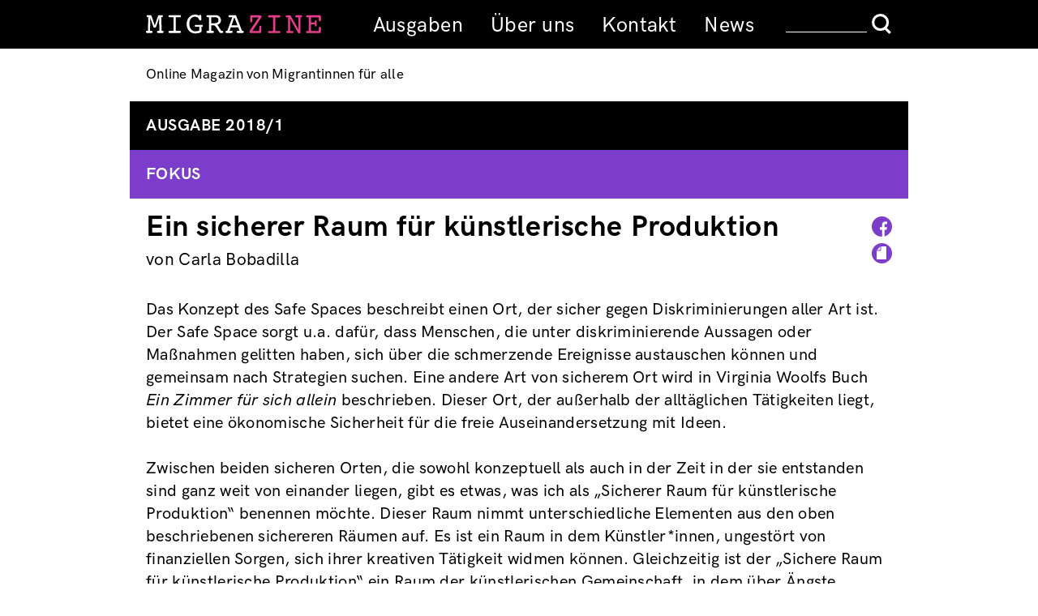

--- FILE ---
content_type: text/html; charset=UTF-8
request_url: https://migrazine.at/artikel/ein-sicherer-raum-f-r-k-nstlerische-produktion
body_size: 5826
content:
<!DOCTYPE html>
<html lang="en" dir="ltr" prefix="og: https://ogp.me/ns#">
  <head>
    <meta charset="utf-8" />
<meta name="description" content="„ a call to save: the safe space“ Ausstellung im Rahmen der Kampagne „Pay the artist now“ Galerie IG Bildende Kunst" />
<link rel="canonical" href="https://migrazine.at/artikel/ein-sicherer-raum-f-r-k-nstlerische-produktion" />
<meta property="og:site_name" content="migrazine" />
<meta property="og:type" content="website" />
<meta property="og:url" content="https://migrazine.at/artikel/ein-sicherer-raum-f-r-k-nstlerische-produktion" />
<meta property="og:title" content="Ein sicherer Raum für künstlerische Produktion" />
<meta property="og:description" content="„ a call to save: the safe space“ Ausstellung im Rahmen der Kampagne „Pay the artist now“ Galerie IG Bildende Kunst" />
<meta name="Generator" content="Drupal 11 (https://www.drupal.org)" />
<meta name="MobileOptimized" content="width" />
<meta name="HandheldFriendly" content="true" />
<meta name="viewport" content="width=device-width, initial-scale=1.0" />
<link rel="icon" href="/core/misc/favicon.ico" type="image/vnd.microsoft.icon" />
<link rel="alternate" hreflang="und" href="https://migrazine.at/artikel/ein-sicherer-raum-f-r-k-nstlerische-produktion" />

    <title>Ein sicherer Raum für künstlerische Produktion | migrazine</title>
    <link rel="stylesheet" media="all" href="/sites/default/files/css/css_IF--8w_V2HFX_dKHYHT1Sk0Jld8GaFMitbRdoXEY4Us.css?delta=0&amp;language=en&amp;theme=migrazine&amp;include=eJzLzUwvSqzKzEvVT8_JT0rM0S0uqczJzEvXyYVLFBRl5pXAxYsri0tSc_WTEotTdcoyU8uL9cGkXm5-SmlOKgDiNB8p" />
<link rel="stylesheet" media="all" href="/sites/default/files/css/css_tFApwvmDAkCcFbwdnIPynqVs9bjDQY8UEgYnZHe1nhY.css?delta=1&amp;language=en&amp;theme=migrazine&amp;include=eJzLzUwvSqzKzEvVT8_JT0rM0S0uqczJzEvXyYVLFBRl5pXAxYsri0tSc_WTEotTdcoyU8uL9cGkXm5-SmlOKgDiNB8p" />

    
  </head>
  <body>
        <a href="#main-content" class="visually-hidden focusable">
      Skip to main content
    </a>
    
      <div class="dialog-off-canvas-main-canvas" data-off-canvas-main-canvas>
    <div id="top" class="layout-container artikel fokus">
  <header role="banner">
    <div class="hdr-mn"><div>  <div class="region region-header">
    <div id="block-migrazinesitelogo" class="block block-block-content block-region-header block-block-content4ee8580c-2730-4a59-89ee-c49594348468">
  <a href="https://migrazine.at/"><img src="/themes/custom/migrazine/images/logo.svg" alt="MIGRAZINE"><img src="/themes/custom/migrazine/images/logo_print.svg"></a>
</div>
<div class="hddn-nv"><div class="nv-brgr"><div class="brgr-bttn"><span></span><span></span><span></span></div></div></div>
<nav role="navigation" aria-labelledby="block-hauptmenue-menu" id="block-hauptmenue" class="block block-system block-region-header block-system-menu-blockmenu-hauptmenu block-menu navigation menu--menu-hauptmenu">
            
  <h2 class="visually-hidden" id="block-hauptmenue-menu">Hauptmenue</h2>
  

        
              <ul>
              <li>
        <a href="/index.php/ausgaben" data-drupal-link-system-path="node/1267">Ausgaben</a>
              </li>
          <li>
        <a href="/index.php/content/ber-uns" data-drupal-link-system-path="node/7">Über uns</a>
              </li>
          <li>
        <a href="/index.php/content/kontakt-gun-contact" data-drupal-link-system-path="node/8">Kontakt</a>
              </li>
          <li>
        <a href="/index.php/content/news" data-drupal-link-system-path="node/1449">News</a>
              </li>
        </ul>
  


  </nav>
<div class="search-block-form block block-search block-region-header block-search-form-block container-inline" data-drupal-selector="search-block-form" id="block-searchform" role="search">
  
    
      <form action="/index.php/search/site" method="get" id="search-block-form" accept-charset="UTF-8">
  <div class="js-form-item form-item form-type-search js-form-type-search form-item-keys js-form-item-keys form-no-label">
      <label for="edit-keys" class="visually-hidden">Search</label>
        <input title="Enter the terms you wish to search for." data-drupal-selector="edit-keys" type="search" id="edit-keys" name="keys" value="" size="15" maxlength="128" class="form-search" />

        </div>
<div data-drupal-selector="edit-actions" class="form-actions js-form-wrapper form-wrapper" id="edit-actions"><input data-drupal-selector="edit-submit" type="submit" id="edit-submit" value="Search" class="button js-form-submit form-submit" />
</div>

</form>

  </div>

  </div>
</div></div>
    <div class="hdr-sb"><div>  <div class="region region-header-sub">
    <div id="block-sitesloganmultilingual" class="block block-block-content block-region-header-sub block-block-contentef221dc2-00a4-4efa-be60-aaf0fb1e7095">
  
    
      
            <div class="field field--name-body field--type-text-with-summary field--label-hidden field--entity-block-content field--bundle-basic field--view-mode-full text-formatted"><p>Online Magazin von Migrantinnen für alle</p>
<p>Online Magazine by Migrant Women for Everyone</p>
<p>Onlajn magazin migrantkinja za svakog</p>
<p>Revista online de mujeres migrantes para todes</p>
<p>Kovara Online ji Jinên Koçberan bo Herkesî</p>
<p>Magazine de mulheres migrantes pra tudos</p>
<p>Göçmen Kadınlardan Herkes için Online Dergi</p>
</div>
      
  </div>

  </div>
</div></div>
  </header>
    <main role="main">
    <a id="main-content" tabindex="-1"></a>
    <div class="layout-content">
        <div class="region region-content">
    <div id="block-mainpagecontent" class="block block-system block-region-content block-system-main-block">
  
    
      <article class="node node--type-artikel node--view-mode-full">

  
    

  
  <div class="node__content">
	            <div class="field field--name-field-ausgabe field--type-entity-reference field--label-hidden field--entity-node field--bundle-artikel field--view-mode-full artikel-ausgabe"><div><a href="/ausgabe/2018/1">Ausgabe 2018/1</a></div></div>
                  <div class="field field--name-field-rubriken field--type-entity-reference field--label-hidden field--entity-node field--bundle-artikel field--view-mode-full artikel-rubriken rubrik-fokus"><div>fokus</div></div>
      <div class="artikel-hl"><h1>Ein sicherer Raum für künstlerische Produktion</h1>
	<div class="artikel-icons">
		<a href="https://www.facebook.com/sharer/sharer.php?u=https://migrazine.at/artikel/ein-sicherer-raum-f-r-k-nstlerische-produktion" target="_blank"><img src="/themes/custom/migrazine/images/facebook-fokus.svg" alt="share on facebook"></a><a href="https://migrazine.at/artikel/ein-sicherer-raum-f-r-k-nstlerische-produktion" class="print-page"><img src="/themes/custom/migrazine/images/print-fokus.svg" alt="print/drucken"></a>
	</div>
</div>


      <div class="field field--name-field-autorin field--type-entity-reference field--label-hidden field--entity-node field--bundle-artikel field--view-mode-full field__items">
<div class="field__item">von  Carla Bobadilla</div>    </div>
  
            <div class="field field--name-body field--type-text-with-summary field--label-hidden field--entity-node field--bundle-artikel field--view-mode-full text-formatted"><p>Das Konzept des Safe Spaces beschreibt einen Ort, der sicher gegen Diskriminierungen aller Art ist. Der Safe Space sorgt u.a. dafür, dass Menschen, die unter diskriminierende Aussagen oder Maßnahmen gelitten haben, sich über die schmerzende Ereignisse austauschen können und gemeinsam nach Strategien suchen. Eine andere Art von sicherem Ort wird in Virginia Woolfs Buch <i>Ein Zimmer für sich allein</i> beschrieben. Dieser Ort, der außerhalb der alltäglichen Tätigkeiten liegt, bietet eine ökonomische Sicherheit für die freie Auseinandersetzung mit Ideen.<br><br>
Zwischen beiden sicheren Orten, die sowohl konzeptuell als auch in der Zeit in der sie entstanden sind ganz weit von einander liegen, gibt es etwas, was ich als „Sicherer Raum für künstlerische Produktion“ benennen möchte. Dieser Raum nimmt unterschiedliche Elementen aus den oben beschriebenen sichereren Räumen auf. Es ist ein Raum in dem Künstler*innen, ungestört von finanziellen Sorgen, sich ihrer kreativen Tätigkeit widmen können. Gleichzeitig ist der „Sichere Raum für künstlerische Produktion“ ein Raum der künstlerischen Gemeinschaft, in dem über Ängste, Erfahrungen und Schwierigkeiten in der Verhandlung mit Kunst- und Kulturinstitutionen geredet werden kann. <br><br>
Die Ausstellung „a call to save: the safe space“ läuft im Rahmen der Kampagne „pay the artist now“, welche die IG Bildende Kunst im Jahr 2013 gestartet hat. Sie ist ein Appell an Institutionen sowie an Museen und Bildungseinrichtungen, die sich weiterhin von der Arbeit bildender Künstler*innen bedienen, eine gerechte Bezahlung einzuplanen. Sie ist aber auch ein Appell an die künstlerische Gemeinschaft nach gemeinsamen Strategien zu suchen, wie wir z.B. die Zusammenarbeit mit Institutionen zu unseren Gunsten gestalten können.<br><br>
Künstlerische Produktion, die gesellschaftskritisch ist und Marktunabhängig existieren will, muss die Möglichkeit genießen können, vom Staat und deren Einrichtungen finanziert zu werden. Es ist wichtig, gerade in politischen Krisenzeiten, dass bildende Künstler*innen ihre Arbeit bezahlt bekommen. Die Gefahr, dass gerade Künstler*innen, die aus intersektionalen Gründen in einer prekären Situation leben, aufhören Kunst zu produzieren, kann sich keine Regierung und auch keine Gesellschaft, die an ihre selbstkritischen Fähigkeiten noch glaubt, leisten.<br><br>
Die Arbeit der Künstlerin Sattva Giacosa zeigt den nackten Körper einer Frau, die über ihre Habseligkeiten liegt. Das Bild wurde an eine der Wände der Galerie der IG Bildende Kunst plakatiert. Hier liegen Technik und Inhalt sehr nahe bei einander. Beide sprechen über Prekarität und Vergänglichkeit, das Leben ist hier und jetzt wo ich mich zugehörig fühle. Giacosa schafft es, mit dem Bild die Situation vieler migrantischen Frauen zu beschreiben, oft sind die Sachen die uns auf einer Reise begleiten die, die uns Sicherheit und Geborgenheit geben. Eine andere Arbeit mit den Worten „trust the knowledge of not knowing“ liegt am Boden. Beide Arbeiten stellen die Idee der Sicherheit als einzige Möglichkeit, sich in einer Situation wohl zu fühlen, in Frage. Während die Frau auf das Wenige, was sie besitzt, liegt, um sich zu spüren, hinterfragt die andere Arbeit den Wert von Wissen, vor allem von akademischem Wissen, in unserer Gesellschaft. <br><br>
Anna Vasof zeigt uns mit zwei Installationen und zwei Videoarbeiten die permanente Lage in der sich Künstler*innen befinden. Wir wissen, dass es Ressourcen gibt, aber diese scheinen oft unerreichbar zu sein, auch weil nicht alle den gleichen Zugang zu diesen Ressourcen haben. In ihren Arbeiten schafft Anna Vasof mit einfachen Mitteln wie z.B. einem Topf mit laufendem Wasser, in dem eine Gabel eine Nudel erfolglos verfolgt, humorvolle Installationen.<br><br>
Beide künstlerische Positionen stellen einen IST-Zustand dar und bieten an sich keine Lösungen für unsere Fragestellungen über das Thema Kunst und Geld, diese werden erst mit der Auseinandersetzung über den Wert der eigenen Beschäftigung im kreativen Prozess kommen.<br></p>
<p><img src="/sites/default/files/images/Carla%20Bobadilla_Abbildung_%20Sattva.jpg" width="750" height="501" alt="Carla Bobadilla_Abbildung_ Sattva.jpg" loading="lazy"></p>
<p>Sattva Giacosa, Room Series Nr 3, 2018<br>
Foto: Claudia Sandoval Romero</p>
<p><img src="/sites/default/files/images/fokus/annavasof.jpg" width="400" height="514" alt="annavasof.jpg" loading="lazy"></p>
<p>Anna Vasof, Almost paid, 2018<br>
Foto: Anna Vasof<br></p>
<hr style="border:0; border-top: solid 1px #FF339C">
</div>
      
  </div>

</article>

  </div>
<div class="views-element-container block block-views block-region-content block-views-blockautor-in-block-1" id="block-views-block-autor-in-block-1">
  
    
      <div><div class="js-view-dom-id-1fd562e1b8e9e23fc476c0de5e68dc08ad109349eab5410830b7716f6d24598f">
  
  
  

  
  
  

        <div class="views-row"><strong>Carla Bobadilla</strong>ist Kuratorin der Ausstellung, Bildende Künstlerin, Kunst- und Kulturvermittlerin, Lektorin an der Akademie der Bildenden Künste, Vorstandsmitglied der IG Bildende Kunst.
</div>
  
    

  
  

  
  
</div>
</div>

  </div>
<div class="views-element-container block block-views block-region-content block-views-blockinterviewpartner-innen-block-1" id="block-views-block-interviewpartner-innen-block-1">
  
    
      <div><div class="js-view-dom-id-e24de4b30ddafd925e35c078c07cf3c3b74215dde9100f90a715c63b28603ae9">
  
  
  

  
  
  

    

  
  

  
  
</div>
</div>

  </div>
<div class="views-element-container block block-views block-region-content block-views-blockinterviewpartner-innen-bks--block-1" id="block-views-block-interviewpartner-innen-bks-block-1">
  
    
      <div><div class="js-view-dom-id-16005587fdb8d8808144cad03f8a18c0d4403a28f2acd445e4378ad757dfb3b8">
  
  
  

  
  
  

    

  
  

  
  
</div>
</div>

  </div>
<div class="views-element-container block block-views block-region-content block-views-blockinterviewpartner-innen-en--block-1" id="block-views-block-interviewpartner-innen-en-block-1">
  
    
      <div><div class="js-view-dom-id-82280bb2191dcbcd969ef924828674bc9ba30341ee2bfcf390370e6d710a5e2b">
  
  
  

  
  
  

    

  
  

  
  
</div>
</div>

  </div>
<div class="views-element-container block block-views block-region-content block-views-blockinterviewpartner-innen-es--block-1" id="block-views-block-interviewpartner-innen-es-block-1">
  
    
      <div><div class="js-view-dom-id-58bcca8190c100e49da635e61f9ac0c6c03191712394be5a87e9624c238b6b2a">
  
  
  

  
  
  

    

  
  

  
  
</div>
</div>

  </div>
<div class="views-element-container block block-views block-region-content block-views-blockinterviewpartner-innen-fr--block-1" id="block-views-block-interviewpartner-innen-fr-block-1">
  
    
      <div><div class="js-view-dom-id-056509e99ce52cff3770479dea2f28ba5988cf63567e9f51072fea721eeb6e64">
  
  
  

  
  
  

    

  
  

  
  
</div>
</div>

  </div>
<div class="views-element-container block block-views block-region-content block-views-blockinterviewpartner-innen-pt--block-1" id="block-views-block-interviewpartner-innen-pt-block-1">
  
    
      <div><div class="js-view-dom-id-533d8a12f6f6aa6870ed23af0864be517550cc02130c806af152a8212eb52e6f">
  
  
  

  
  
  

    

  
  

  
  
</div>
</div>

  </div>

  </div>

    </div>
  </main>

      <footer role="contentinfo">
        <div class="region region-newsletter">
    <div class="mailchimp-signup-subscribe-form-block block block-mailchimp-signup block-region-newsletter block-mailchimp-signup-subscribe-blockmailchimp-signup" data-drupal-selector="mailchimp-signup-subscribe-block-mailchimp-signup-form" id="block-mailchimpsubscriptionformmailchimpsignup">
  
      <h2>Newsletter</h2>
    
      <form action="/artikel/ein-sicherer-raum-f-r-k-nstlerische-produktion" method="post" id="mailchimp-signup-subscribe-block-mailchimp-signup-form" accept-charset="UTF-8">
  <div class="mailchimp-signup-subscribe-description"></div>
  <div id="mailchimp-newsletter-3f8fbd0b52-mergefields" class="mailchimp-newsletter-mergefields"><div class="js-form-item form-item form-type-email js-form-type-email form-item-mergevars-email js-form-item-mergevars-email">
      <label for="edit-mergevars-email" class="js-form-required form-required">Email Address</label>
        <input autocomplete="email" data-drupal-selector="edit-mergevars-email" type="email" id="edit-mergevars-email" name="mergevars[EMAIL]" value="" size="25" maxlength="254" class="form-email required" required="required" placeholder="E-Mail-Adresse" />

        </div>
</div><div class="js-form-item form-item form-type-checkbox js-form-type-checkbox form-item-gdpr-consent js-form-item-gdpr-consent">
        <input data-drupal-selector="edit-gdpr-consent" type="checkbox" id="edit-gdpr-consent" name="gdpr_consent" value="1" class="form-checkbox required" required="required" />

        <label for="edit-gdpr-consent" class="option js-form-required form-required">Ich habe die Datenschutzhinweise gelesen und stimme zu.</label>
      </div>
<input autocomplete="off" data-drupal-selector="form-6nffdwuig7e-2qcj9aj7e3i7qot1mw0cfy6pgq0hbdi" type="hidden" name="form_build_id" value="form-6nffdWuiG7e-2qcj9Aj7e3I7QoT1mw0cfY6pgQ0hBDI" />
<input data-drupal-selector="edit-mailchimp-signup-subscribe-block-mailchimp-signup-form" type="hidden" name="form_id" value="mailchimp_signup_subscribe_block_mailchimp_signup_form" />
<div data-drupal-selector="edit-actions" class="form-actions js-form-wrapper form-wrapper" id="edit-actions--2"><input data-drupal-selector="edit-submit" type="submit" id="edit-submit--2" name="op" value="Anmelden" class="button js-form-submit form-submit" />
</div>

</form>

  </div>

  </div>

        <div class="region region-footer">
    <nav role="navigation" aria-labelledby="block-impressum-menu" id="block-impressum" class="block block-system block-region-footer block-system-menu-blockmenu-impressum">
            
  <h2 class="visually-hidden" id="block-impressum-menu">Impressum</h2>
  

        
              <ul>
              <li>
        <a href="/index.php/weblinks" data-drupal-link-system-path="node/1278">Links</a>
              </li>
          <li>
        <a href="/index.php/content/datenschutz" data-drupal-link-system-path="node/1265">Datenschutz</a>
              </li>
          <li>
        <a href="/index.php/content/impressum" data-drupal-link-system-path="node/21">Impressum</a>
              </li>
        </ul>
  


  </nav>
<div id="block-footerlogos" class="block block-block-content block-region-footer block-block-content82b400aa-6f48-4e78-a6db-dcfa0dbad107">
  
    
      
            <div class="field field--name-body field--type-text-with-summary field--label-hidden field--entity-block-content field--bundle-basic field--view-mode-full text-formatted"><div class="ftr-scl"><a class="scl-fb" href="https://facebook.com/migrazine.at" rel="noopener noreferrer" target="_blank">Facebook</a><a class="scl-ig" href=" https://www.instagram.com/migrazine/?igshid=10g4qq7gompd4" rel="noopener noreferrer" target="_blank">Instagram</a></div>
<div class="ftr-lgs"><span class="cpy">© 2019</span><a href="https://maiz.at/" target="_blank"><img alt data-entity-type data-entity-uuid src="/themes/custom/migrazine/images/maiz.png"></a> <a href="https://www.das-kollektiv.at/home" target="_blank"><img alt data-entity-type data-entity-uuid height="83" src="/themes/custom/migrazine/images/das-kollektiv-rgb-300px.jpg" width="231" loading="lazy"></a><a href="https://verein-teneke.net"><img alt height="912" src="/sites/default/files/2022-02/teneke%20logo.png" width="739" loading="lazy"> </a></div>
</div>
      
  </div>

  </div>

    </footer>
  
</div>
  </div>

    
    <script src="/themes/custom/migrazine/js/default.js?v=0.x"></script>

  </body>
</html>


--- FILE ---
content_type: image/svg+xml
request_url: https://migrazine.at/themes/custom/migrazine/images/print-fokus.svg
body_size: 113
content:
<?xml version="1.0" encoding="UTF-8"?>
<svg width="25px" height="25px" viewBox="0 0 25 25" version="1.1" xmlns="http://www.w3.org/2000/svg" xmlns:xlink="http://www.w3.org/1999/xlink">
    <!-- Generator: sketchtool 59.1 (101010) - https://sketch.com -->
    <title>AA7B3392-F42F-48EC-9C58-898C63A992FC</title>
    <desc>Created with sketchtool.</desc>
    <g id="Migrazine-Home-Mobil" stroke="none" stroke-width="1" fill="none" fill-rule="evenodd">
        <g id="Desktop-Fokus" transform="translate(-912.000000, -281.000000)">
            <g id="Print-Artikel-Fokus" transform="translate(912.000000, 281.000000)">
                <circle id="Oval" fill="#7C3DCB" fill-rule="evenodd" cx="12.5" cy="12.5" r="12.5"></circle>
                <polygon id="Path-3" fill="#FFFFFF" fill-rule="evenodd" points="6 8.96659344 6 20 18 20 18 4 10.5955628 4"></polygon>
                <polyline id="Path-4" stroke="#7C3DCB" stroke-width="1" points="6 9 11 9 11 3"></polyline>
            </g>
        </g>
    </g>
</svg>

--- FILE ---
content_type: image/svg+xml
request_url: https://migrazine.at/themes/custom/migrazine/images/logo_print.svg
body_size: 4308
content:
<?xml version="1.0" encoding="UTF-8" standalone="no"?>
<!-- Generator: Adobe Illustrator 16.0.0, SVG Export Plug-In . SVG Version: 6.00 Build 0)  -->

<svg
   xmlns:dc="http://purl.org/dc/elements/1.1/"
   xmlns:cc="http://creativecommons.org/ns#"
   xmlns:rdf="http://www.w3.org/1999/02/22-rdf-syntax-ns#"
   xmlns:svg="http://www.w3.org/2000/svg"
   xmlns="http://www.w3.org/2000/svg"
   xmlns:sodipodi="http://sodipodi.sourceforge.net/DTD/sodipodi-0.dtd"
   xmlns:inkscape="http://www.inkscape.org/namespaces/inkscape"
   version="1.0"
   id="Ebene_1"
   x="0px"
   y="0px"
   width="222.33299"
   height="25.655001"
   viewBox="0 0 222.333 25.655"
   enable-background="new 0 0 222.333 30.655"
   xml:space="preserve"
   sodipodi:docname="logo_print.svg"
   inkscape:version="0.92.2 5c3e80d, 2017-08-06"><metadata
     id="metadata31"><rdf:RDF><cc:Work
         rdf:about=""><dc:format>image/svg+xml</dc:format><dc:type
           rdf:resource="http://purl.org/dc/dcmitype/StillImage" /><dc:title /></cc:Work></rdf:RDF></metadata><defs
     id="defs29" /><sodipodi:namedview
     pagecolor="#ffffff"
     bordercolor="#666666"
     borderopacity="1"
     objecttolerance="10"
     gridtolerance="10"
     guidetolerance="10"
     inkscape:pageopacity="0"
     inkscape:pageshadow="2"
     inkscape:window-width="1280"
     inkscape:window-height="756"
     id="namedview27"
     showgrid="false"
     inkscape:zoom="1.8530763"
     inkscape:cx="3.2378626"
     inkscape:cy="15.3275"
     inkscape:window-x="0"
     inkscape:window-y="0"
     inkscape:window-maximized="0"
     inkscape:current-layer="Ebene_1" /><g
     id="g14"
     transform="translate(0,-5.0000042)"
     style="fill:#000000;fill-opacity:1"><g
       id="g12"
       style="fill:#000000;fill-opacity:1"><path
         d="m 10.924,20.123 3.884,-11.31 c 0.168,-0.434 0.4,-0.747 0.696,-0.939 0.295,-0.192 0.719,-0.289 1.273,-0.289 h 2.963 c 0.385,0 0.678,0.105 0.876,0.316 0.199,0.211 0.298,0.515 0.298,0.912 0,0.458 -0.124,0.774 -0.371,0.948 -0.247,0.175 -0.702,0.262 -1.364,0.262 H 18.89 l 0.506,16.442 h 0.416 c 0.783,0 1.307,0.086 1.572,0.262 0.265,0.174 0.397,0.502 0.397,0.984 0,0.422 -0.108,0.744 -0.325,0.967 -0.217,0.223 -0.53,0.334 -0.939,0.334 H 15.44 c -0.699,0 -1.174,-0.098 -1.427,-0.289 -0.253,-0.193 -0.379,-0.531 -0.379,-1.012 0,-0.471 0.15,-0.795 0.452,-0.977 0.301,-0.18 0.879,-0.27 1.734,-0.27 h 0.777 L 16.218,10.926 12.64,21.315 c -0.181,0.506 -0.404,0.855 -0.668,1.048 -0.265,0.191 -0.663,0.289 -1.192,0.289 -0.506,0 -0.892,-0.1 -1.156,-0.299 C 9.359,22.154 9.142,21.809 8.974,21.314 L 5.341,10.928 5.016,26.465 h 1.21 c 0.71,0 1.21,0.096 1.5,0.289 0.289,0.191 0.434,0.512 0.434,0.957 0,0.48 -0.126,0.818 -0.379,1.012 -0.253,0.191 -0.735,0.289 -1.445,0.289 h -5.06 c -0.422,0 -0.738,-0.109 -0.948,-0.326 -0.211,-0.217 -0.316,-0.541 -0.316,-0.975 0,-0.482 0.132,-0.811 0.397,-0.984 0.265,-0.176 0.789,-0.262 1.572,-0.262 H 2.378 L 2.902,10.023 H 2.613 C 1.95,10.023 1.493,9.936 1.24,9.761 0.987,9.587 0.861,9.271 0.861,8.813 0.861,8.416 0.963,8.112 1.168,7.901 1.373,7.69 1.668,7.585 2.053,7.585 h 2.963 c 0.554,0 0.979,0.097 1.274,0.289 0.295,0.192 0.521,0.506 0.677,0.939 z"
         id="path2"
         inkscape:connector-curvature="0"
         style="fill:#000000;fill-opacity:1" /><path
         d="m 41.025,26.465 c 0.927,0 1.521,0.086 1.779,0.262 0.259,0.174 0.389,0.502 0.389,0.984 0,0.494 -0.129,0.834 -0.389,1.02 -0.259,0.188 -0.852,0.281 -1.779,0.281 H 30.059 29.21 c -0.434,0 -0.765,-0.109 -0.994,-0.326 -0.229,-0.217 -0.343,-0.541 -0.343,-0.975 0,-0.482 0.132,-0.811 0.397,-0.984 0.265,-0.176 0.861,-0.262 1.789,-0.262 h 4.083 V 10.187 h -4.083 c -0.903,0 -1.494,-0.093 -1.771,-0.28 -0.277,-0.187 -0.416,-0.526 -0.416,-1.021 0,-0.445 0.114,-0.773 0.343,-0.984 0.229,-0.211 0.572,-0.316 1.03,-0.316 h 0.813 10.966 0.849 c 0.434,0 0.762,0.108 0.985,0.325 0.223,0.217 0.334,0.542 0.334,0.976 0,0.494 -0.136,0.834 -0.406,1.021 -0.271,0.188 -0.858,0.28 -1.762,0.28 h -4.083 v 16.279 h 4.084 z"
         id="path4"
         inkscape:connector-curvature="0"
         style="fill:#000000;fill-opacity:1" /><path
         d="m 65.924,25.889 v -4.285 h -4.48 c -0.361,0 -0.629,-0.097 -0.804,-0.289 -0.175,-0.192 -0.262,-0.487 -0.262,-0.886 0,-0.457 0.078,-0.771 0.235,-0.939 0.156,-0.168 0.458,-0.252 0.903,-0.252 h 7.805 c 0.313,0 0.545,0.099 0.695,0.298 0.151,0.198 0.226,0.497 0.226,0.894 0,0.446 -0.099,0.753 -0.298,0.922 -0.198,0.169 -0.551,0.253 -1.057,0.253 h -0.235 v 5.005 0.434 c 0,0.324 -0.036,0.551 -0.108,0.676 -0.072,0.127 -0.217,0.25 -0.434,0.371 -0.687,0.41 -1.687,0.76 -2.999,1.049 -1.313,0.289 -2.644,0.434 -3.993,0.434 -3.228,0 -5.835,-1.031 -7.823,-3.09 -1.987,-2.061 -2.981,-4.746 -2.981,-8.058 0,-3.312 0.973,-6.046 2.918,-8.202 1.945,-2.156 4.423,-3.234 7.434,-3.234 0.819,0 1.641,0.094 2.466,0.28 0.825,0.188 1.683,0.467 2.574,0.841 0.12,-0.313 0.286,-0.539 0.497,-0.678 0.21,-0.139 0.484,-0.208 0.822,-0.208 0.566,0 0.942,0.169 1.129,0.506 0.187,0.337 0.28,1.114 0.28,2.331 v 2.457 c 0,0.59 -0.103,1.002 -0.307,1.237 -0.205,0.234 -0.56,0.353 -1.066,0.353 -0.626,0 -1.078,-0.386 -1.355,-1.156 -0.097,-0.229 -0.175,-0.404 -0.235,-0.524 -0.446,-0.951 -1.084,-1.687 -1.915,-2.204 -0.831,-0.517 -1.783,-0.777 -2.854,-0.777 -2.156,0 -3.878,0.779 -5.167,2.338 -1.289,1.559 -1.933,3.66 -1.933,6.308 0,2.731 0.71,4.904 2.132,6.515 1.421,1.613 3.312,2.418 5.673,2.418 0.687,0 1.394,-0.09 2.123,-0.27 0.729,-0.182 1.527,-0.471 2.394,-0.868 z"
         id="path6"
         inkscape:connector-curvature="0"
         style="fill:#000000;fill-opacity:1" /><path
         d="m 80.796,26.465 h 1.229 c 0.698,0 1.192,0.096 1.481,0.289 0.289,0.191 0.434,0.512 0.434,0.957 0,0.48 -0.126,0.818 -0.379,1.012 -0.253,0.191 -0.729,0.289 -1.427,0.289 h -6.07 c -0.41,0 -0.723,-0.111 -0.939,-0.334 -0.216,-0.223 -0.325,-0.545 -0.325,-0.967 0,-0.445 0.12,-0.766 0.361,-0.957 0.241,-0.193 0.638,-0.289 1.192,-0.289 h 0.596 1.048 V 10.023 h -1.048 c -0.903,0 -1.488,-0.084 -1.752,-0.252 C 74.932,9.602 74.8,9.283 74.8,8.813 c 0,-0.409 0.105,-0.717 0.316,-0.921 0.211,-0.205 0.527,-0.308 0.949,-0.308 h 7.624 c 1.843,0 3.219,0.088 4.128,0.262 0.909,0.175 1.677,0.473 2.303,0.895 0.807,0.542 1.442,1.259 1.906,2.149 0.464,0.892 0.696,1.85 0.696,2.873 0,1.385 -0.424,2.574 -1.274,3.568 -0.849,0.993 -2.032,1.683 -3.55,2.068 0.313,0.181 0.593,0.392 0.84,0.633 0.247,0.24 0.485,0.529 0.714,0.867 l 3.631,5.565 h 0.596 c 0.674,0 1.138,0.092 1.391,0.279 0.253,0.187 0.379,0.508 0.379,0.967 0,0.422 -0.105,0.744 -0.316,0.967 -0.21,0.223 -0.521,0.334 -0.93,0.334 H 92.16 c -0.59,0 -1.168,-0.434 -1.734,-1.301 -0.072,-0.072 -0.126,-0.133 -0.163,-0.182 l -3.469,-5.256 c -0.711,-1.073 -1.298,-1.765 -1.761,-2.079 -0.464,-0.313 -1.075,-0.47 -1.834,-0.47 h -2.403 z m 0,-16.442 v 7.299 h 3.74 c 1.686,0 2.954,-0.304 3.803,-0.912 0.85,-0.607 1.274,-1.515 1.274,-2.719 0,-1.217 -0.416,-2.132 -1.247,-2.746 -0.831,-0.614 -2.072,-0.922 -3.722,-0.922 z"
         id="path8"
         inkscape:connector-curvature="0"
         style="fill:#000000;fill-opacity:1" /><path
         d="m 106.67,10.187 h -2.638 c -0.735,0 -1.25,-0.1 -1.544,-0.298 -0.295,-0.199 -0.443,-0.533 -0.443,-1.003 0,-0.494 0.129,-0.834 0.388,-1.021 0.259,-0.187 0.967,-0.28 2.123,-0.28 h 5.149 c 0.662,0 1.111,0.088 1.346,0.262 0.234,0.175 0.448,0.497 0.641,0.967 l 7.064,17.652 h 0.307 c 0.65,0 1.096,0.09 1.337,0.27 0.241,0.182 0.361,0.506 0.361,0.977 0,0.494 -0.115,0.834 -0.343,1.02 -0.229,0.188 -0.657,0.281 -1.283,0.281 h -4.914 c -0.916,0 -1.502,-0.094 -1.761,-0.281 -0.259,-0.186 -0.389,-0.525 -0.389,-1.02 0,-0.459 0.142,-0.779 0.425,-0.967 0.283,-0.188 0.815,-0.279 1.599,-0.279 h 1.68 l -1.752,-4.301 h -9.178 l -1.554,4.301 h 1.752 c 0.795,0 1.337,0.092 1.626,0.279 0.289,0.187 0.434,0.508 0.434,0.967 0,0.494 -0.129,0.834 -0.388,1.02 -0.259,0.188 -0.829,0.281 -1.708,0.281 h -4.751 c -0.771,0 -1.283,-0.094 -1.536,-0.281 -0.253,-0.186 -0.379,-0.525 -0.379,-1.02 0,-0.471 0.126,-0.795 0.379,-0.977 0.253,-0.18 0.741,-0.27 1.463,-0.27 h 0.343 z m -0.921,9.575 h 7.389 l -3.884,-9.575 z"
         id="path10"
         inkscape:connector-curvature="0"
         style="fill:#000000;fill-opacity:1" /></g></g><g
     id="g24"
     transform="translate(0,-5.0000042)"><path
       d="m 131.579,10.355 -0.181,3.758 c -0.012,0.156 -0.021,0.305 -0.027,0.442 -0.006,0.139 -0.009,0.28 -0.009,0.425 0,0.434 -0.111,0.75 -0.334,0.948 -0.223,0.199 -0.569,0.299 -1.039,0.299 -0.446,0 -0.768,-0.118 -0.966,-0.353 -0.199,-0.235 -0.298,-0.624 -0.298,-1.165 v -0.705 l 0.235,-4.986 c 0.012,-0.434 0.129,-0.753 0.353,-0.957 0.223,-0.205 0.569,-0.308 1.039,-0.308 h 10.334 c 0.71,0 1.247,0.136 1.608,0.406 0.361,0.271 0.541,0.666 0.541,1.184 0,0.265 -0.057,0.545 -0.172,0.84 -0.113,0.296 -0.279,0.611 -0.496,0.948 l -10.659,15.501 h 8.364 l 0.217,-4.229 c 0,-0.012 0,-0.035 0,-0.072 0.061,-1.384 0.518,-2.077 1.373,-2.077 0.445,0 0.771,0.124 0.977,0.37 0.204,0.247 0.307,0.642 0.307,1.184 -0.024,0.3 -0.036,0.523 -0.036,0.667 l -0.253,5.475 c -0.012,0.445 -0.127,0.762 -0.344,0.949 -0.217,0.187 -0.56,0.279 -1.029,0.279 h -11.346 c -0.518,0 -0.939,-0.15 -1.265,-0.451 -0.326,-0.301 -0.488,-0.693 -0.488,-1.174 0,-0.289 0.072,-0.609 0.217,-0.959 0.145,-0.348 0.367,-0.746 0.668,-1.191 l 10.37,-15.049 h -7.661 z"
       id="path16"
       inkscape:connector-curvature="0"
       style="fill:#e53d8a" /><path
       d="m 163.926,26.633 c 0.928,0 1.521,0.088 1.779,0.262 0.26,0.176 0.389,0.504 0.389,0.984 0,0.494 -0.129,0.834 -0.389,1.021 -0.258,0.188 -0.852,0.279 -1.779,0.279 h -10.966 -0.849 c -0.434,0 -0.766,-0.107 -0.994,-0.324 -0.228,-0.217 -0.344,-0.543 -0.344,-0.977 0,-0.48 0.133,-0.809 0.398,-0.984 0.264,-0.174 0.86,-0.262 1.788,-0.262 h 4.083 V 10.355 h -4.083 c -0.903,0 -1.493,-0.093 -1.771,-0.28 -0.277,-0.187 -0.416,-0.526 -0.416,-1.021 0,-0.445 0.115,-0.773 0.344,-0.984 0.229,-0.211 0.572,-0.316 1.029,-0.316 h 0.813 10.966 0.85 c 0.434,0 0.762,0.108 0.984,0.325 0.222,0.217 0.334,0.542 0.334,0.976 0,0.494 -0.135,0.834 -0.406,1.021 -0.271,0.188 -0.857,0.28 -1.762,0.28 h -4.082 v 16.278 h 4.084 z"
       id="path18"
       inkscape:connector-curvature="0"
       style="fill:#e53d8a" /><path
       d="m 178.166,26.633 h 0.921 1.337 c 0.65,0 1.113,0.096 1.391,0.289 0.278,0.193 0.416,0.512 0.416,0.957 0,0.494 -0.129,0.834 -0.389,1.021 -0.259,0.188 -0.828,0.279 -1.707,0.279 h -4.517 -0.849 c -0.434,0 -0.76,-0.107 -0.977,-0.324 -0.217,-0.217 -0.324,-0.543 -0.324,-0.977 0,-0.48 0.123,-0.809 0.369,-0.984 0.248,-0.174 0.727,-0.262 1.438,-0.262 h 0.343 V 10.355 h -0.452 c -1.012,0 -1.695,-0.097 -2.051,-0.289 -0.354,-0.192 -0.532,-0.53 -0.532,-1.012 0,-0.445 0.153,-0.768 0.46,-0.967 0.309,-0.198 0.805,-0.298 1.491,-0.298 0.481,-0.024 0.843,-0.036 1.084,-0.036 h 1.698 c 0.554,0 0.942,0.063 1.166,0.189 0.223,0.127 0.484,0.449 0.785,0.967 l 9.105,15.717 V 10.355 h -0.705 -1.282 c -0.65,0 -1.123,-0.105 -1.419,-0.316 -0.295,-0.21 -0.441,-0.539 -0.441,-0.984 0,-0.494 0.126,-0.834 0.379,-1.021 0.253,-0.187 0.783,-0.28 1.59,-0.28 h 4.318 0.867 c 0.434,0 0.756,0.108 0.967,0.325 0.21,0.217 0.315,0.542 0.315,0.976 0,0.481 -0.13,0.819 -0.388,1.012 -0.26,0.192 -0.732,0.289 -1.419,0.289 h -0.217 v 18.192 c 0,0.35 -0.081,0.592 -0.243,0.723 -0.164,0.133 -0.54,0.199 -1.13,0.199 -0.591,0 -0.954,-0.033 -1.093,-0.1 -0.139,-0.067 -0.371,-0.375 -0.695,-0.93 l -9.611,-16.567 v 14.76 z"
       id="path20"
       inkscape:connector-curvature="0"
       style="fill:#e53d8a" /><path
       d="m 199.993,29.18 h -0.849 c -0.434,0 -0.762,-0.107 -0.985,-0.324 -0.223,-0.217 -0.334,-0.543 -0.334,-0.977 0,-0.48 0.13,-0.809 0.389,-0.984 0.259,-0.174 0.852,-0.262 1.779,-0.262 h 1.156 V 10.355 h -1.156 c -0.903,0 -1.49,-0.093 -1.762,-0.28 -0.271,-0.187 -0.406,-0.526 -0.406,-1.021 0,-0.445 0.111,-0.773 0.334,-0.984 0.224,-0.211 0.563,-0.316 1.021,-0.316 h 0.813 14.923 c 0.409,0 0.72,0.124 0.931,0.37 0.21,0.247 0.315,0.605 0.315,1.075 v 4.264 c 0,0.626 -0.09,1.06 -0.271,1.301 -0.181,0.241 -0.506,0.361 -0.976,0.361 -0.494,0 -0.834,-0.133 -1.021,-0.397 -0.187,-0.264 -0.28,-0.861 -0.28,-1.789 v -2.583 h -9.611 v 6.089 h 4.733 v -0.958 c 0,-0.65 0.087,-1.103 0.262,-1.354 0.175,-0.254 0.479,-0.38 0.913,-0.38 0.421,0 0.713,0.136 0.876,0.406 0.162,0.271 0.243,0.853 0.243,1.743 v 3.361 c 0,0.902 -0.084,1.48 -0.252,1.734 -0.17,0.252 -0.471,0.379 -0.904,0.379 -0.433,0 -0.731,-0.145 -0.894,-0.434 -0.163,-0.289 -0.244,-0.85 -0.244,-1.68 V 18.63 h -4.733 v 8.003 h 9.611 v -2.928 c 0,-0.926 0.094,-1.523 0.28,-1.788 0.187,-0.265 0.526,-0.397 1.021,-0.397 0.457,0 0.779,0.124 0.967,0.37 0.187,0.247 0.279,0.713 0.279,1.401 v 4.553 c 0,0.434 -0.107,0.764 -0.324,0.992 -0.217,0.23 -0.524,0.344 -0.922,0.344 z"
       id="path22"
       inkscape:connector-curvature="0"
       style="fill:#e53d8a" /></g></svg>

--- FILE ---
content_type: application/javascript
request_url: https://migrazine.at/themes/custom/migrazine/js/default.js?v=0.x
body_size: 2117
content:
// default.js
(function() {

	const dc = document;
	const b = dc.querySelector('body');
	var scrllTpLdd = false;
	var slogansArray = [];
	var slogansCount = 1;
	var slogansLength = 0;
	var intrvl;
	var sttmt;
	var bigImg;
	var bigImgImg;

	function scrollToTop(e){
		// console.log(e);
		// e.preventDefault();
		var st = document.documentElement.scrollTop || document.body.scrollTop;
		var el = document.body.scrollTop ? b : document.documentElement;
		console.log(el);
		st = st*0.3 + 400;

		scrollTo(el, 0, st);
		// return false;
	}

	function scrollTo(element, to, duration) {
	    var start = element.scrollTop,
	        change = to - start,
	        increment = 20;
	    // console.log(start);

	    var animateScroll = function(elapsedTime) {        
	        elapsedTime += increment;
	        var position = easeInOut(elapsedTime, start, change, duration);                        
	        element.scrollTop = position; 
	        if (elapsedTime < duration) {
	            setTimeout(function() {
	                animateScroll(elapsedTime);
	            }, increment);
	        }
	    };

	    animateScroll(0);
	}

	function scrllTpEvntLstnr(els){
		// console.log(els);
		els.forEach(function(elem) {
		    // elem.addEventListener("click", scrollToTop);
		    // var that = elem;
		    // console.log(elem);
		    // elem.preventDefault();
		    elem.onclick = function(){
		    	// console.log('stc');
		    	scrollToTop(this);
		    	return false;
		    }
		});
	}

	function slideShowEvntLstnr(els){
		// console.log(els);
		els.forEach( function(elem,idx){
		    // elem.addEventListener("click", scrollToTop);
		    // var that = elem;
		    // elem.preventDefault();
		    // let elImg = elem.querySelector('img');
		    elem.dataset.ssid = idx;
		    elem.onclick = function(){
		    	bigImgImg.setAttribute('src', '');
		    	bigImgImg.dataset.ssid =  idx;
		    	var img = this.querySelector('img')
		    	var imgSrc = this.getAttribute('href');
		    	// console.log(this.getAttribute('href'));
		    	if(imgSrc){
		    		bigImgImg.setAttribute('src', imgSrc);
		    		bigImg.classList.add('shw');
		    	} else {
		    		bigImg.classList.remove('shw');
		    	}
		    	
		    	// scrollToTop(this);

		    	return false;
		    }
		});
	}

	function easeInOut(currentTime, start, change, duration) {
	    currentTime /= duration / 2;
	    if (currentTime < 1) {
	        return change / 2 * currentTime * currentTime + start;
	    }
	    currentTime -= 1;
	    return -change / 2 * (currentTime * (currentTime - 2) - 1) + start;
	}

	function resetSloganAni(){
		// if(slogansCount == slogansLength-1) slogansArray[slogansLength-1].classList.remove("fd-out");
		slogansArray.forEach(function(e,i){
			// console.log(i);
			if(i < slogansLength-1) e.classList.remove('fd-in');
		});
	}
	function sloganani(){
		// console.log(slogansCount);
		// console.log(slogansArray[0]);
		
		// console.log(slogansLength);
		
		if(slogansCount >= slogansLength-1){
			slogansCount = 0;
			slogansArray[slogansLength-1].classList.add("fd-in");
			slogansArray[slogansLength-2].classList.remove("fd-in");
			// sttmt = setTimeout(resetSloganAni, 1000);
		} else {
			
			if(slogansCount === 0) {
				slogansArray[slogansLength-1].classList.remove("fd-in");
			} else {
				slogansArray[slogansCount].classList.add("fd-in");
				slogansArray[slogansCount-1].classList.remove("fd-in");
			}
			// if(slogansCount == slogansLength-2) sttmt = setTimeout(resetSloganAni, 500);
			slogansCount += 1;
		}
		
		// console.log(slogansCount);
	}

	dc.addEventListener('DOMContentLoaded', (event) => {
		
		// dom loaded
		// console.log('dom loaded');
		// dc.querySelector('.scrll-tp').addEventListener("click", scrollToTop);

		let elementsArray = dc.querySelectorAll(".scrll-tp");
		// console.log(dc.querySelectorAll(".block"));
		if(elementsArray.length) {
			scrllTpLdd = true;
			scrllTpEvntLstnr(elementsArray);
		}
		slogansArray = dc.querySelectorAll("#block-sitesloganmultilingual p");
		// console.log(slogansArray.length);
		if(slogansArray.length > 1) {
			// console.log('goani');
			slogansLength = slogansArray.length;
			intrvl = setInterval(sloganani, 3500);
		}
		// elementsArray.forEach(function(elem) {
		//     // elem.addEventListener("click", scrollToTop);
		//     elem.click = function(){

		//     }
		// });
		// console.log(st);
		dc.querySelector('.hddn-nv').addEventListener("click", function(){
			b.classList.toggle("shw");
		});


		// slideshow click to big
		let ssCont = dc.querySelector(".field--name-field-slideshow");
		
		let slideshowImages = dc.querySelectorAll(".field--name-field-slideshow .field--name-field-media-image a");
		// console.log(dc.querySelectorAll(".block"));
		if(slideshowImages.length) {
			// scrllTpLdd = true;
			slideShowEvntLstnr(slideshowImages);
		}

		
		// großes Bild ausblenden
		bigImg = dc.querySelector('.img-big');
		// loading
		let ldng = bigImg.querySelector('.ldng');
		ldng.style.display = 'none';
		// new Image fürs loading - vielleicht nicht nötig
		let nImg = document.createElement('img');
		nImg.addEventListener('load', ev => {
			bigImgImg.setAttribute('src', nImg.src);
			ldng.style.display = 'none';
		});



		

		if(bigImg) {
			bigImgImg = bigImg.querySelector('img');
			// loading aus
			bigImgImg.addEventListener('load', ev => ldng.style.display = 'none');
			// fürs schließen der overlay slideshow
			[bigImgImg, bigImg.querySelector('.cls')].forEach( el => el.addEventListener("click", function(){
				bigImg.classList.remove("shw");
			}));

			if(slideshowImages.length > 1){

				bigImgPrev = bigImg.querySelector('.prev');
				// console.log(bigImgPrev);

				bigImgPrev.addEventListener("click", el => {
					// bild ausblenden
					bigImgImg.setAttribute('src', '');
					// loading an
					ldng.style.display = 'block';
					let ciid = + bigImgImg.dataset.ssid; // current image id
					let niid = ciid; // new image id
					let imgSrc = "";
					if(ciid === 0){
						niid = slideshowImages.length-1;
						imgSrc = slideshowImages[niid].getAttribute('href') ;

					}
					else {
						niid = ciid-1;
						imgSrc = slideshowImages[niid].getAttribute('href');
					}
					nImg.setAttribute('src', imgSrc);
					// bigImgImg.setAttribute('src', imgSrc);
					bigImgImg.dataset.ssid = niid;
				});
				bigImgNext = bigImg.querySelector('.next');
				bigImgNext.addEventListener("click", el => {
					// console.log(bigImgImg.dataset.ssid);
					bigImgImg.setAttribute('src', '');
					// loading an
					ldng.style.display = 'block';
					let ciid = + bigImgImg.dataset.ssid; // current image id
					let niid = ciid; // new image id
					let imgSrc = "";
					if(ciid === (slideshowImages.length-1)){
						niid = 0
						imgSrc = slideshowImages[niid].getAttribute('href') ;

					}
					else {
						niid = ciid+1;
						imgSrc = slideshowImages[niid].getAttribute('href');
					}
					nImg.setAttribute('src', imgSrc);
					bigImgImg.dataset.ssid = niid;
				});
			}
		}

		

		// lange Bildunterschrift ausklappen
		
		let slides = dc.querySelectorAll(".slidesjs-slide");
		let hasC2 = false;
		// bilder durchgehen pfeil anzeigen
		slides.forEach(el => {
			let cptn2 = el.querySelector('.field--name-field-caption-2');
			if(cptn2) {
				hasC2 = true;
				el.classList.add('shw-cptn2-arrw');
				let cptn = el.querySelector('.field--name-field-caption');
				// caption fehlt
				if(!cptn) {
					
					let cptn1 = document.createElement('div');
					cptn1.classList.add('field--name-field-caption');
					// leere caption einfügen
					cptn = cptn2.parentNode.insertBefore(cptn1, cptn2);
				}
				[cptn, cptn2].forEach( el2 => el2.addEventListener('click', ev => ssCont.classList.toggle('shw-ovrflw')) );
				// cptn2.addEventListener('click', ev => ssCont.classList.remove('shw-ovrflw'));
			}
		});
		// caption schließen beim Durchklicken
		if(hasC2){
			let ssNav = dc.querySelectorAll('.slidesjs-navcontainer a');
			ssNav.forEach(el => {
				el.addEventListener('click', ev => {
					ssCont.classList.remove('shw-ovrflw');
				});
			});
		}


	});

	window.addEventListener('load', (event) => {
		// console.log('window loaded');
		if(scrllTpLdd === false) scrllTpEvntLstnr( dc.querySelectorAll(".scrll-tp") );
		var pp = dc.querySelector('.print-page');
		if(pp) pp.addEventListener("click", function(e){
			window.print();
			e.preventDefault();
			return false;
		});
	});
})()
// alert('loaded');
// (function($){ 

// 	function scrollToSection(){
		
// 		fftp = 0; // falls kleiner 0 , dann 0

// 		// scroll time berechnen
// 		var st = $( window ).scrollTop(); // aktuelle scrollposition des fensters
// 		var scrolltime = st > fftp ? st - fftp : fftp - st;
// 		scrolltime = scrolltime*0.3 + 400;
// 		//console.log(scrolltime + ", xtrhn: " + xtrhn + ", offset top:" + fftp);

// 		// scrollen
// 		$('html, body').animate({ scrollTop: fftp }, scrolltime );
// 	}



// 	$( // ready
// 		function() { 
			
// 			// nav ausklappen
// 			$('.hddn-nv').click( function() {
// 				$( 'body' ).toggleClass('shw');
// 			});

// 			//* scroll top function
// 			$('scrll-tp').click(function(e)	{
// 				// alert('##')
// 				e.preventDefault();
// 				scrollToSection();
		
// 			});

// 		});

// })(jQuery)